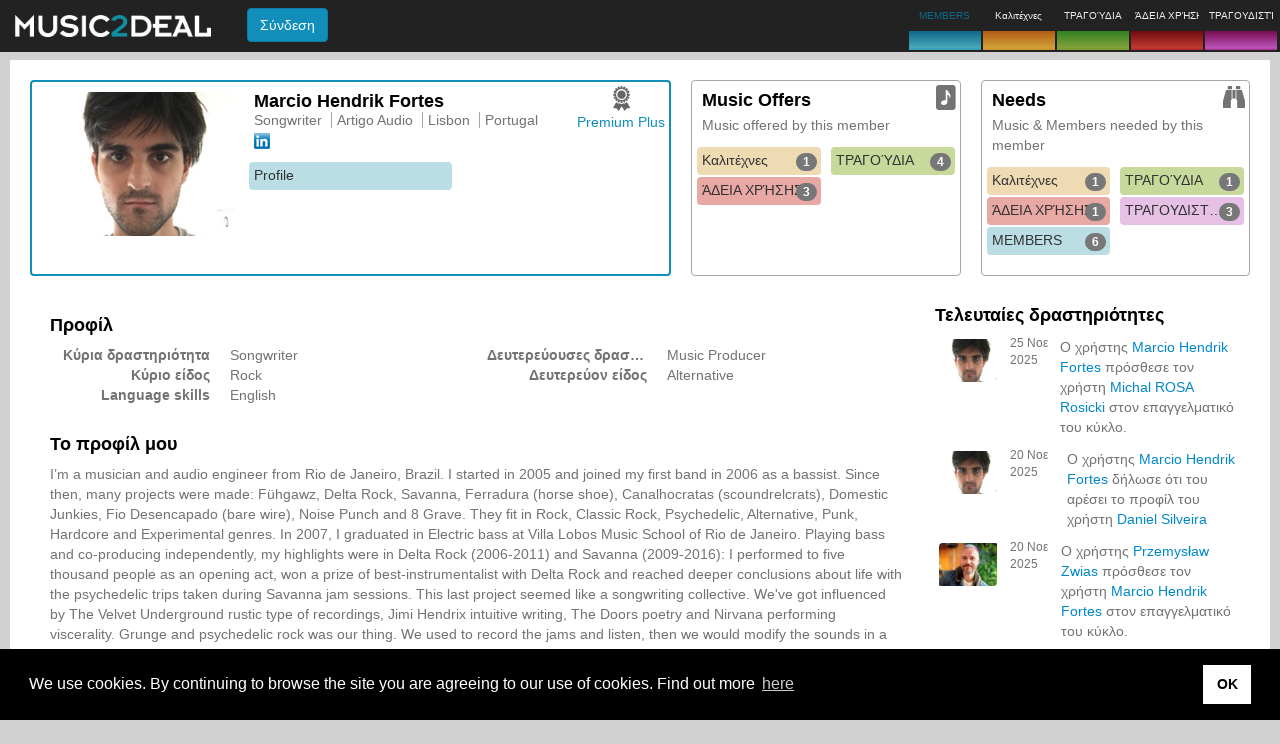

--- FILE ---
content_type: text/html;charset=UTF-8
request_url: https://music2deal.com/br/marciohendrik/?locale=el
body_size: 9893
content:
<!DOCTYPE html>
<html lang='el'>
<head>
    <meta charset="utf-8"/>
    <meta http-equiv="X-UA-Compatible" content="IE=edge"/>
    <meta name="viewport" content="width=device-width, initial-scale=1"/>
    <link rel="icon" type="image/png" href="/img/newfavicon.png"/>
    <title>&Epsilon;&pi;&alpha;&gamma;&gamma;&epsilon;&lambda;&mu;&alpha;&tau;&iota;&kappa;ό &pi;&rho;&omicron;&phi;ί&lambda; &tau;&omicron;&upsilon; &chi;&rho;ή&sigma;&tau;&eta; Marcio Hendrik  Fortes</title>
      <meta name="robots" content='ALL'/>
      <meta name="google-site-verification" content="D8FnAbQc25uo4-fxnb0uU0xGCt73IKDwUQiPCSpUmXU"/>
         <meta name="description" content=''/>
         <meta name="keywords" content=''/>
      <!--[if lt IE 9]>
    <script src="/generated/6.8/js/html5shiv.min.js" type="text/javascript"></script>
    <script src='/generated/6.8/js/respond.min.js' type="text/javascript"></script>
    <![endif]-->
    <link href="/generated/6.8/css/bootstrap-custom.css" rel="stylesheet" type="text/css"/>
      <link href="/generated/6.8/css/main.css" rel="stylesheet" type="text/css"/>
      <link href="/generated/6.8/css/profile.css" rel="stylesheet" type="text/css"/>
      <link href="/static/socialshare/css/jquery.floating-social-share.min.css" rel="stylesheet" type="text/css"/>
      <link href="/static/w3/w3.css" rel="stylesheet" type="text/css"/>
      <link href="/static/emojionearea/css/emojionearea.css" rel="stylesheet" type="text/css"/>
      <link href="/static/socialshare/css/social-share.min.css" rel="stylesheet" type="text/css"/>
      <link href="/static/font-awesome/css/all.min.css" rel="stylesheet" type="text/css"/>
      <link href="/static/leaflet/css/leaflet.css" rel="stylesheet" type="text/css"/>
      <link href="/static/leaflet/css/MarkerCluster.css" rel="stylesheet" type="text/css"/>
      <meta property="og:type" content="profile"/>
      <meta property="og:url" content='https://music2deal.com/pt/marciohendrik'/>
      <meta property="og:image" content='https://music2deal.com/external/pics/user/user715173254529676832w120.jpg'/>
         <meta property="og:image:type" content="image/jpeg"/>
      <meta property="og:title" content="Marcio Hendrik  Fortes"/>
      <meta property="og:description" content="I’m a musician and audio engineer from Rio de Janeiro, Brazil. I started in 2005 and joined my first band in 2006 as a bassist. Since then, many projects were made: Fühgawz, Delta Rock, Savanna, Ferradura (horse shoe), Canalhocratas (scoundrelcrats), Domestic Junkies, Fio Desencapado (bare wire), Noise Punch and 8 Grave. They fit in Rock, Classic Rock, Psychedelic, Alternative, Punk, Hardcore and Experimental genres. In 2007, I graduated in Electric bass at Villa Lobos Music School of Rio de Janeiro. Playing bass and co-producing independently, my highlights were in Delta Rock (2006-2011) and Savanna (2009-2016): I performed to five thousand people as an opening act, won a prize of best-instrumentalist with Delta Rock and reached deeper conclusions about life with the psychedelic trips taken during Savanna jam sessions. This last project seemed like a songwriting collective. We&#039;ve got influenced by The Velvet Underground rustic type of recordings, Jimi Hendrix intuitive writing, The Doors poetry and Nirvana performing viscerality. Grunge and psychedelic rock was our thing. We used to record the jams and listen, then we would modify the sounds in a subsequent recording. This was our writing process. We were proud to be part of Rio&#039;s underground rock scene, from the west area of Rio de Janeiro (Zona Oeste). In 2016, I moved to Hollywood and did audio engineering at the Musicians Institute. Back in town one year later, an economic crisis emerged: The band split, because fellow musicians went to other jobs; my family moved to Portugal, and I kept switching between both places to give sequence to musical works. I ended up with three hundred recordings with Savanna. After its ending, nobody took credit over them; we decided instead to keep them stored in a time capsule (or call it a heart-shaped box). Today, with the experience earned, I’m a solo musician, looking to collaborate in new projects, and working to expand Artigo Audio&#039;s (my production company) presence on the internet. 

Excerpt from my artistic statement:
&#034;I relish on solving complex sonic puzzles. I like to compare my compositions to a puzzle which all the pieces were previously together. Then I dismantle and put them together again to turn the music neat and clear.&#034; 
 More info : https://tinyurl.com/mrhendrik"/>
      <meta property="profile:first_name" content="Marcio Hendrik "/>
      <meta property="profile:last_name" content="Fortes"/>
   <script async src="https://pagead2.googlesyndication.com/pagead/js/adsbygoogle.js?client=ca-pub-4690585868057489" crossorigin="anonymous"></script>

      <script>
          contextPath = "";
          localeLanguage = "el";
          localeCountry = "";
          globalFeedback = [];
          </script>

      <script>
          var googletag = googletag || {};
          googletag.cmd = googletag.cmd || [];
          (function() {
              var gads = document.createElement('script');
              gads.async = true;
              gads.type = 'text/javascript';
              gads.src = 'https://www.googletagservices.com/tag/js/gpt.js';
              var node = document.getElementsByTagName('script')[0];
              node.parentNode.insertBefore(gads, node);
          })();
      </script>
    
      <script>
          
          googletag.cmd.push(function() {
              googletag.defineSlot('/24625628/us-1', [180, 150], 'ad-slot-1').addService(googletag.pubads());
              googletag.defineSlot('/24625628/us-2', [180, 150], 'ad-slot-2').addService(googletag.pubads());
              googletag.pubads().enableSingleRequest();
              googletag.enableServices();
          });
      </script>

      <script async src='https://www.google-analytics.com/analytics.js'></script>
         <script async src="https://www.googletagmanager.com/gtag/js?id=G-5DQDX5MQGP"></script>
         <script>
           window.dataLayer = window.dataLayer || [];
           function gtag(){dataLayer.push(arguments);}
           gtag('js', new Date());
           gtag('config', 'G-5DQDX5MQGP');
         </script>
      </head>
<body>
<nav id="m2d-header-top" class='navbar navbar-inverse navbar-fixed-top' role="navigation">

   <div class="m2d-nav-head-lg hidden-xs">
      <div class="row">
      	<div class="col-sm-8">
          <div class="m2d-nav-head-lg-col-1">
            <div class="m2d-nav-brand-wrapper">
              <div class="m2d-nav-brand-col-1 m2d-nav-flex-items">
               <a class="nav-brand-logo" href="/us/home">
                     <img src="/img/header/m2d_logo_w260.png" alt="Music2Deal logo" height="22"/>
                  </a>
                  </div>
            </div>
            <div class="m2d-nav-brand-col-2">
               <form action='/site/login' method="post" class="m2d-head-login navbar-form">
   <input name="re" type="hidden" class="js-current-path" value=""/>
   <button type="submit" class="btn btn-info">&Sigma;ύ&nu;&delta;&epsilon;&sigma;&eta;</button>
</form>
</div>
         </div>
        </div>
        <div class="col-sm-13 m2d-nav-flex-items">
          </div>
        <div class="col-sm-9">
            <ul class="nav navbar-nav brand-boxes">
   <li class="brand-box b2d brand-box-active ">
         <div class="brand-box-content nav-popover" data-placement="bottom" data-container="body" data-content='&Beta;&rho;&epsilon;ί&tau;&epsilon; &nu;έ&epsilon;&sigmaf; &epsilon;&pi;&iota;&chi;&epsilon;&iota;&rho;&eta;&mu;&alpha;&tau;&iota;&kappa;έ&sigmaf; &epsilon;&pi;&alpha;&phi;έ&sigmaf;'>
               <span class="caption">MEMBERS</span>
            </div>
         <a href="" class="brand-box-base-container"><div class="brand-box-base b2d"></div></a>
      </li>
   <li class="brand-box a2d ">
         <div class="brand-box-content nav-popover" data-placement="bottom" data-container="body" data-content='&Pi;&rho;&omicron;&sigma;&phi;έ&rho;&epsilon;&tau;&epsilon; &kappa;&alpha;&iota; &alpha;&nu;&alpha;&zeta;&eta;&tau;ή&sigma;&tau;&epsilon; &Kappa;&alpha;&lambda;&iota;&tau;έ&chi;&nu;&epsilon;&sigmaf;'>
               <span class="caption">&Kappa;&alpha;&lambda;&iota;&tau;έ&chi;&nu;&epsilon;&sigmaf;</span>
            </div>
         <a href="" class="brand-box-base-container"><div class="brand-box-base a2d"></div></a>
      </li>
   <li class="brand-box s2d ">
         <div class="brand-box-content nav-popover" data-placement="bottom" data-container="body" data-content='&Epsilon;&pi;&iota;&lambda;έ&xi;&tau;&epsilon; &kappa;&alpha;&iota; &psi;ά&xi;&tau;&epsilon; &gamma;&iota;&alpha; &tau;&rho;&alpha;&gamma;&omicron;&upsilon;&delta;&iota;&alpha;'>
               <span class="caption">&Tau;&Rho;&Alpha;&Gamma;&Omicron;Ύ&Delta;&Iota;&Alpha;</span>
            </div>
         <a href="" class="brand-box-base-container"><div class="brand-box-base s2d"></div></a>
      </li>
   <li class="brand-box l2d ">
         <div class="brand-box-content nav-popover" data-placement="bottom" data-container="body" data-content='&Alpha;&delta;&epsilon;&iota;&epsilon;&sigma; &chi;&rho;&eta;&sigma;&eta;&sigma; &mu;&omicron;&upsilon;&sigma;&iota;&kappa;&eta;&sigma; &gamma;&iota;&alpha; &sigma;&upsilon;&lambda;&lambda;&omicron;&gamma;έ&sigmaf;, &tau;&eta;&lambda;&epsilon;ό&rho;&alpha;&sigma;&eta;, &tau;&alpha;&iota;&nu;ί&epsilon;&sigmaf; ή &pi;&alpha;&iota;&chi;&nu;ί&delta;&iota;&alpha;'>
               <span class="caption">Ά&Delta;&Epsilon;&Iota;&Alpha; &Chi;&Rho;Ή&Sigma;&Eta;&Sigma;</span>
            </div>
         <a href="" class="brand-box-base-container"><div class="brand-box-base l2d"></div></a>
      </li>
   <li class="brand-box v2d ">
         <div class="brand-box-content nav-popover" data-placement="bottom" data-container="body" data-content='&Tau;&rho;&alpha;&gamma;&omicron;&upsilon;&delta;&iota;&sigma;&tau;&epsilon;&sigma; &gamma;&iota;&alpha; &sigma;&tau;&omicron;ύ&nu;&tau;&iota;&omicron; &kappa;&alpha;&iota; &zeta;&omega;&nu;&tau;&alpha;&nu;έ&sigmaf; &epsilon;&mu;&phi;&alpha;&nu;ί&sigma;&epsilon;&iota;&sigmaf;'>
               <span class="caption">&Tau;&Rho;&Alpha;&Gamma;&Omicron;&Upsilon;&Delta;&Iota;&Sigma;&Tau;Έ&Sigma;</span>
            </div>
         <a href="" class="brand-box-base-container"><div class="brand-box-base v2d"></div></a>
      </li>
   </ul>
</div>
      </div>
   </div>

   <div class="visible-xs-block">
      <div class="navbar-header">
         <div class="m2d-nav-head-sm">
            <div class="navbar-brand">
             <a href="/us/home">
                  <img src="/img/header/m2d_logo_w260.png" alt="Music2Deal logo" width="140"/>
               </a>
               </div>

            <form action='/site/login' method="post" class="m2d-head-login navbar-form">
   <input name="re" type="hidden" class="js-current-path" value=""/>
   <button type="submit" class="btn btn-info">&Sigma;ύ&nu;&delta;&epsilon;&sigma;&eta;</button>
</form>
</div>

         </div>
      </div>
</nav>
<div class='body-spacer'>
         <div class="container-fluid"> <div class="content-box">

      <div class="m2d-profile-head">
         <div class='m2d-profile-box'>
            <div class='box-content active b2d'>
               <div class='js-popover box-main-icon' data-content-source="#premiumHint">
   <i class='mi mi-premium mi-2x' style='color:#666666'></i> Premium Plus</div>
<div class="row">

                  <div class="col-sm-10">
                     <a href="/external/pics/user/user715173254529676832_max.jpg" rel="lightbox" data-group="" data-title="Marcio Hendrik  Fortes" title="click to display larger picture">
      <i class='mi mi-plus-square'></i>
<img src="/external/pics/user/user715173254529676832w240.jpg" class="img-responsive" alt="Marcio Hendrik  Fortes" itemprop='image'/>
      </a>
</div>

                  <div class="col-sm-20">
                     <div class="profile-owner-info">
                        <div class="user-address">
   <div class="title">
      Marcio Hendrik  Fortes</div>
   <ul class="pipe">
      <li>Songwriter</li>
      <li>Artigo Audio</li>
      <li>Lisbon</li>
      <li>Portugal</li>
      </ul>
</div>

<div class="external-connections">
                           <span class="provider-logo">
                                 <a href="www.linkedin.com/in/null"><img src="/img/provider/linkedin-small.png" alt="LinkedIn™ logo" width="16"/></a>
                                    </span>
                           </div>
                     </div>

                     <div class="row">
                        <div class="m2d-action">
      <a href='/pt/marciohendrik' class="b2d">Profile</a>
   </div>
</div>

                     </div>
               </div>
            </div>
         </div>

         <div class='m2d-offers-box'>
            <div class='box-content'>
               <div class="box-title">Music Offers</div>
               <p>Music offered by this member</p>
               <div class="box-main-icon"><i class="mi mi-2x mi-offer"></i></div>
               <div class="row">
                  <div class="m2d-action">
      <a href='/pt/marciohendrik/artists' class="a2d">&Kappa;&alpha;&lambda;&iota;&tau;έ&chi;&nu;&epsilon;&sigmaf;<span class="action-data">
               <span class="badge ">1</span>
               </span>
         </a>
   </div>
<div class="m2d-action">
      <a href='/pt/marciohendrik/songs' class="s2d">&Tau;&Rho;&Alpha;&Gamma;&Omicron;Ύ&Delta;&Iota;&Alpha;<span class="action-data">
               <span class="badge ">4</span>
               </span>
         </a>
   </div>
<div class="m2d-action">
      <a href='/pt/marciohendrik/licensings' class="l2d">Ά&Delta;&Epsilon;&Iota;&Alpha; &Chi;&Rho;Ή&Sigma;&Eta;&Sigma;<span class="action-data">
               <span class="badge ">3</span>
               </span>
         </a>
   </div>
</div>
            </div>
         </div>

         <div class='m2d-wants-box'>
            <div class='box-content'>
               <div class="box-title">Needs</div>
               <p>Music &amp; Members needed by this member</p>
               <div class="box-main-icon"><i class="mi mi-2x mi-want"></i></div>
               <div class="row">
                  <div class="m2d-action">
      <a href='/pt/marciohendrik/wanted/artists' class="a2d">&Kappa;&alpha;&lambda;&iota;&tau;έ&chi;&nu;&epsilon;&sigmaf;<span class="action-data">
               <span class="badge ">1</span>
               </span>
         </a>
   </div>
<div class="m2d-action">
      <a href='/pt/marciohendrik/wanted/songs' class="s2d">&Tau;&Rho;&Alpha;&Gamma;&Omicron;Ύ&Delta;&Iota;&Alpha;<span class="action-data">
               <span class="badge ">1</span>
               </span>
         </a>
   </div>
<div class="m2d-action">
      <a href='/pt/marciohendrik/wanted/licensings' class="l2d">Ά&Delta;&Epsilon;&Iota;&Alpha; &Chi;&Rho;Ή&Sigma;&Eta;&Sigma;<span class="action-data">
               <span class="badge ">1</span>
               </span>
         </a>
   </div>
<div class="m2d-action">
      <a href='/pt/marciohendrik/wanted/vocals' class="v2d">&Tau;&Rho;&Alpha;&Gamma;&Omicron;&Upsilon;&Delta;&Iota;&Sigma;&Tau;Έ&Sigma;<span class="action-data">
               <span class="badge ">3</span>
               </span>
         </a>
   </div>
<div class="m2d-action">
      <a href='/pt/marciohendrik/wanted/business' class="b2d">MEMBERS<span class="action-data">
               <span class="badge ">6</span>
               </span>
         </a>
   </div>
</div>
            </div>
         </div>

      </div>

      <div class='profileFrame b2d'>
         <div class="row">
                  <div class="col-md-22" role="main">
                     <div class="pad-box-sm">
                        <h4>&Pi;&rho;&omicron;&phi;ί&lambda;</h4>
   <div class="row">
      <div class="col-sm-15">
         <dl class="dl-horizontal">
            <dt>&Kappa;ύ&rho;&iota;&alpha; &delta;&rho;&alpha;&sigma;&tau;&eta;&rho;&iota;ό&tau;&eta;&tau;&alpha;</dt>
            <dd>Songwriter</dd>
            <dt>&Kappa;ύ&rho;&iota;&omicron; &epsilon;ί&delta;&omicron;&sigmaf;</dt>
            <dd>Rock</dd>
            <dt>Language skills</dt>
            <dd>
               English &nbsp;
               </dd>
         </dl>
      </div>
      <div class="col-sm-15">
         <dl class="dl-horizontal">
            <dt>&Delta;&epsilon;&upsilon;&tau;&epsilon;&rho;&epsilon;ύ&omicron;&upsilon;&sigma;&epsilon;&sigmaf; &delta;&rho;&alpha;&sigma;&tau;&eta;&rho;&iota;ό&tau;&eta;&tau;&epsilon;&sigmaf;</dt>
            <dd>
               Music Producer &nbsp;
               </dd>
            <dt>&Delta;&epsilon;&upsilon;&tau;&epsilon;&rho;&epsilon;ύ&omicron;&nu; &epsilon;ί&delta;&omicron;&sigmaf;</dt>
            <dd>
               Alternative &nbsp;
               </dd>
         </dl>
      </div>
   </div>

   <h4>&Tau;&omicron; &pi;&rho;&omicron;&phi;ί&lambda; &mu;&omicron;&upsilon;</h4>
   <p class="pre-formatted">I’m a musician and audio engineer from Rio de Janeiro, Brazil. I started in 2005 and joined my first band in 2006 as a bassist. Since then, many projects were made: Fühgawz, Delta Rock, Savanna, Ferradura (horse shoe), Canalhocratas (scoundrelcrats), Domestic Junkies, Fio Desencapado (bare wire), Noise Punch and 8 Grave. They fit in Rock, Classic Rock, Psychedelic, Alternative, Punk, Hardcore and Experimental genres. In 2007, I graduated in Electric bass at Villa Lobos Music School of Rio de Janeiro. Playing bass and co-producing independently, my highlights were in Delta Rock (2006-2011) and Savanna (2009-2016): I performed to five thousand people as an opening act, won a prize of best-instrumentalist with Delta Rock and reached deeper conclusions about life with the psychedelic trips taken during Savanna jam sessions. This last project seemed like a songwriting collective. We&#039;ve got influenced by The Velvet Underground rustic type of recordings, Jimi Hendrix intuitive writing, The Doors poetry and Nirvana performing viscerality. Grunge and psychedelic rock was our thing. We used to record the jams and listen, then we would modify the sounds in a subsequent recording. This was our writing process. We were proud to be part of Rio&#039;s underground rock scene, from the west area of Rio de Janeiro (Zona Oeste). In 2016, I moved to Hollywood and did audio engineering at the Musicians Institute. Back in town one year later, an economic crisis emerged: The band split, because fellow musicians went to other jobs; my family moved to Portugal, and I kept switching between both places to give sequence to musical works. I ended up with three hundred recordings with Savanna. After its ending, nobody took credit over them; we decided instead to keep them stored in a time capsule (or call it a heart-shaped box). Today, with the experience earned, I’m a solo musician, looking to collaborate in new projects, and working to expand Artigo Audio&#039;s (my production company) presence on the internet. 

Excerpt from my artistic statement:
&#034;I relish on solving complex sonic puzzles. I like to compare my compositions to a puzzle which all the pieces were previously together. Then I dismantle and put them together again to turn the music neat and clear.&#034; 
 More info : https://tinyurl.com/mrhendrik</p>

   <h4>&Epsilon;&tau;&alpha;&iota;&rho;&iota;&kappa;ό &pi;&rho;&omicron;&phi;ί&lambda;</h4>
   <p class="pre-formatted">Artigo Audio -

Music production, publishing, songwriting collective, record label.

Artigo Audio provides music production and songwriting. Musicians, bring your work and let&#039;s collab.

Like a crowd that yearns for a good performance, your work needs to be delivered with excellence.

Here&#039;s what I can do:

Pre-production … From the initial stage of composition to rehearsals and arrangements.

Recording ... A quality song must start accurately.

Mixing… Where art meets science!

Mastering… Levelling all tracks for release.

Brainstorming … Review and reflection on what goals can be set (improving your artist channel volume, putting a marketing plan and developing catalogs)

Publishing… The representation and administration of your musical work.

Entrepreneurship ... Project management, representing the artist to find concerts and contracts. 

Execution ... The pursuit of your ideals! The plans concretization!

DIY Marketing ... To build awareness and engage fans with your material. Acquire new press notes, developing an EPK, knowing new contacts and finding opportunities with monetization of the works.

Musician, bring your idea and lets get hands on!</p>

   </div>
                  </div>
                  <div class="col-md-8 sidebar">
                     <div>
         <h4>&Tau;&epsilon;&lambda;&epsilon;&upsilon;&tau;&alpha;ί&epsilon;&sigmaf; &delta;&rho;&alpha;&sigma;&tau;&eta;&rho;&iota;ό&tau;&eta;&tau;&epsilon;&sigmaf;</h4>
         <ul class="list-unstyled">
            <li class="userActivity">
   <div class="image">
      <a href="/pt/marciohendrik">
               <div class='thumb '>
    <span class="crop-sm " >
        <img src='/external/pics/user/user715173254529676832w80.jpg' alt='Marcio Hendrik  Fortes' width="60"
                   
           />
        </span>
   </div>
</a>
         </div>
   <div class="text">
      <span class="date">25 Νοε 2025</span>
      <div class="msg">Ο χρήστης <a href="/pt/marciohendrik">Marcio Hendrik  Fortes</a> πρόσθεσε τον χρήστη <a href="/hu/AyX38cv5wsBFVtS7ktEppNUH3Ws">Michal ROSA Rosicki</a> στον επαγγελματικό του κύκλο.</div>
   </div>
</li>

<li class="userActivity">
   <div class="image">
      <a href="/pt/marciohendrik">
               <div class='thumb '>
    <span class="crop-sm " >
        <img src='/external/pics/user/user715173254529676832w80.jpg' alt='Marcio Hendrik  Fortes' width="60"
                   
           />
        </span>
   </div>
</a>
         </div>
   <div class="text">
      <span class="date">20 Νοε 2025</span>
      <div class="msg">Ο χρήστης <a href="/pt/marciohendrik">Marcio Hendrik  Fortes</a> δήλωσε ότι του αρέσει το προφίλ του χρήστη <a href="/pt/danielsilveiramusica">Daniel Silveira</a> </div>
   </div>
</li>

<li class="userActivity">
   <div class="image">
      <a href="/hu/przemyslawzwias">
               <div class='thumb '>
    <span class="crop-sm " >
        <img src='/external/pics/user/user2621151172932509397w80.jpg' alt='Przemysław Zwias' width="60"
                   
           />
        </span>
   </div>
</a>
         </div>
   <div class="text">
      <span class="date">20 Νοε 2025</span>
      <div class="msg">Ο χρήστης <a href="/hu/przemyslawzwias">Przemysław Zwias</a> πρόσθεσε τον χρήστη <a href="/pt/marciohendrik">Marcio Hendrik  Fortes</a> στον επαγγελματικό του κύκλο.</div>
   </div>
</li>

<li class="userActivity">
   <div class="image">
      <a href="/pt/marciohendrik">
               <div class='thumb '>
    <span class="crop-sm " >
        <img src='/external/pics/user/user715173254529676832w80.jpg' alt='Marcio Hendrik  Fortes' width="60"
                   
           />
        </span>
   </div>
</a>
         </div>
   <div class="text">
      <span class="date">9 Σεπ 2025</span>
      <div class="msg">Ο χρήστης <a href="/pt/marciohendrik">Marcio Hendrik  Fortes</a> δήλωσε ότι του αρέσει το προφίλ του χρήστη <a href="/de/0LFwoZPOApbeXSbfn1_wP6692Tk_">Jürgen Oder</a> </div>
   </div>
</li>

<li class="userActivity">
   <div class="image">
      <a href="/za/brillanteworldwide">
               <div class='thumb '>
    <span class="crop-sm " >
        <img src='/external/pics/user/user1277092921944744841w80.jpg' alt='Brillante Worldwide' width="60"
                   
           />
        </span>
   </div>
</a>
         </div>
   <div class="text">
      <span class="date">9 Σεπ 2025</span>
      <div class="msg">Ο χρήστης <a href="/za/brillanteworldwide">Brillante Worldwide</a> πρόσθεσε τον χρήστη <a href="/pt/marciohendrik">Marcio Hendrik  Fortes</a> στον επαγγελματικό του κύκλο.</div>
   </div>
</li>

</ul>
         <a href='/pt/marciohendrik/pinboard' class="furtherInfo"><span class="mi mi-angle-right"></span> &Epsilon;&mu;&phi;ά&nu;&iota;&sigma;&eta; ό&lambda;&omega;&nu;</a>
   </div>
   <div id="map" style="height: 360px; width: 100%"></div>
        <span id="musicpeoplemap" style="display:none">&Chi;ά&rho;&tau;&eta;&sigmaf; &Alpha;&nu;&theta;&rho;ώ&pi;&omega;&nu; &tau;&eta;&sigmaf; &Mu;&omicron;&upsilon;&sigma;&iota;&kappa;ή&sigmaf;</span>
        <div class="member-address" style="display: none;">
           <span class="geocode">38.685867,-9.329849</span>
           <div class="itemCard">
           <div class='m2d-card m2d-card-member m2d-card-b2d'>
   <a href='/pt/marciohendrik'>
   <div class='thumb '>
    <span class="crop-cd " style="margin: 0px">
        <img src='/external/pics/user/user715173254529676832w80.jpg' alt='Marcio Hendrik  Fortes' width="100"
                   style="margin: 0px"
           />
        </span>
   </div>
</a>
<div class="card-icon">
        <i class="mi mi-premium mi-lg" style='color:#666666'></i>
</div>
   <div class="card-info clickable js-link" data-url='/pt/marciohendrik' >
      <div class="title">Marcio Hendrik  Fortes</div>
      <div class="card-prop">Επιχείρηση: Songwriter</div>
      <div class="card-prop">Χώρα: Portugal</div>
      <div class="card-prop">Εταιρία: Artigo Audio</div>
      </div>

    <span>
      </span>

</div>
</div>
        </div>
   <div>
         <h4>&Sigma;&upsilon;&nu;&epsilon;&rho;&gamma;&alpha;&tau;&epsilon;&sigmaf; (59)</h4>
         <ul class="m2d-card-list ">
   <li>
         <div class='m2d-card m2d-card-member m2d-card-b2d'>

   <a href='/hu/AyX38cv5wsBFVtS7ktEppNUH3Ws'>
   <div class='thumb '>
    <span class="crop-cd " style="margin: 0px">
        <img src='/external/pics/user/user959974412323170237w80.jpg' alt='Michal ROSA Rosicki' width="100"
                   style="margin: 0px"
           />
        </span>
   </div>
</a>
<div class="card-icon">
      <i class="mi mi-member mi-lg"></i>
</div>

   <div class="card-info clickable js-link" data-url='/hu/AyX38cv5wsBFVtS7ktEppNUH3Ws' >
      <div class="title">Michal ROSA Rosicki</div>
        <div class="card-prop">Music Producer</div>
            <div class="card-prop">Poland</div>
            </div>

</div>
</li>
   <li>
         <div class='m2d-card m2d-card-member m2d-card-b2d'>

   <a href='/hu/przemyslawzwias'>
   <div class='thumb '>
    <span class="crop-cd " style="margin: 0px">
        <img src='/external/pics/user/user2621151172932509397w80.jpg' alt='Przemysław Zwias' width="100"
                   style="margin: 0px"
           />
        </span>
   </div>
</a>
<div class="card-icon">
      <i class="mi mi-ambassador mi-lg" style='color:#000000'></i>
</div>

   <div class="card-info clickable js-link" data-url='/hu/przemyslawzwias' >
      <div class="title">Przemysław Zwias</div>
        <div class="card-prop">Business Services</div>
            <div class="card-prop">Poland</div>
            </div>

</div>
</li>
   <li>
         <div class='m2d-card m2d-card-member m2d-card-b2d'>

   <a href='/za/brillanteworldwide'>
   <div class='thumb '>
    <span class="crop-cd " style="margin: 0px">
        <img src='/external/pics/user/user1277092921944744841w80.jpg' alt='Brillante Worldwide' width="100"
                   style="margin: 0px"
           />
        </span>
   </div>
</a>
<div class="card-icon">
      <i class="mi mi-ambassador mi-lg" style='color:#000000'></i>
</div>

   <div class="card-info clickable js-link" data-url='/za/brillanteworldwide' >
      <div class="title">Brillante Worldwide</div>
        <div class="card-prop">Artist</div>
            <div class="card-prop">South Africa</div>
            </div>

</div>
</li>
   <li>
         <div class='m2d-card m2d-card-member m2d-card-b2d'>

   <a href='/us/FerFazzari'>
   <div class='thumb '>
    <span class="crop-cd " style="margin: 0px">
        <img src='/external/pics/user/user2269888226570317785w80.jpg' alt='Fernando Fazzari' width="100"
                   style="margin: 0px"
           />
        </span>
   </div>
</a>
<div class="card-icon">
      <i class="mi mi-ambassador mi-lg" style='color:#000000'></i>
</div>

   <div class="card-info clickable js-link" data-url='/us/FerFazzari' >
      <div class="title">Fernando Fazzari</div>
        <div class="card-prop">Business Services</div>
            <div class="card-prop">United States</div>
            </div>

</div>
</li>
   <li>
         <div class='m2d-card m2d-card-member m2d-card-b2d'>

   <a href='/us/xKtCDTIh2mEZU3h6DmCchC_eVp0'>
   <div class='thumb '>
    <span class="crop-cd " style="margin: 0px">
        <img src='/external/pics/user/user6419839199848326472w80.jpg' alt='Malaica Valiente' width="100"
                   style="margin: 0px"
           />
        </span>
   </div>
</a>
<div class="card-icon">
      <i class="mi mi-ambassador mi-lg" style='color:#000000'></i>
</div>

   <div class="card-info clickable js-link" data-url='/us/xKtCDTIh2mEZU3h6DmCchC_eVp0' >
      <div class="title">Malaica Valiente</div>
        <div class="card-prop">Concert Promoter</div>
            <div class="card-prop">United States Minor Outlying Islands</div>
            </div>

</div>
</li>
   <li>
         <div class='m2d-card m2d-card-member m2d-card-b2d'>

   <a href='/jp/masahasuzuki'>
   <div class='thumb '>
    <span class="crop-cd " style="margin: 0px">
        <img src='/external/pics/user/user3017010219031925959w80.jpg' alt='Masaha Suzuki' width="100"
                   style="margin: 0px"
           />
        </span>
   </div>
</a>
<div class="card-icon">
      <i class="mi mi-member mi-lg"></i>
</div>

   <div class="card-info clickable js-link" data-url='/jp/masahasuzuki' >
      <div class="title">Masaha Suzuki</div>
        <div class="card-prop">Music Producer</div>
            <div class="card-prop">Japan</div>
            </div>

</div>
</li>
   <li>
         <div class='m2d-card m2d-card-member m2d-card-b2d'>

   <a href='/es/venr'>
   <div class='thumb '>
    <span class="crop-cd " style="margin: 0px">
        <img src='/external/pics/user/user7562328316185775682w80.jpg' alt='STEVEN R.' width="100"
                   style="margin: 0px"
           />
        </span>
   </div>
</a>
<div class="card-icon">
      <i class="mi mi-member mi-lg"></i>
</div>

   <div class="card-info clickable js-link" data-url='/es/venr' >
      <div class="title">STEVEN R.</div>
        <div class="card-prop">Music Producer</div>
            <div class="card-prop">Spain</div>
            </div>

</div>
</li>
   <li>
         <div class='m2d-card m2d-card-member m2d-card-b2d'>

   <a href='/we/9zPWSFyZEJuC0fQVuqISvCDjZEQ'>
   <div class='thumb '>
    <span class="crop-cd " style="margin: 0px">
        <img src='/external/pics/user/user6728098075790004085w80.jpg' alt='Néina  Ruvarashe Vörís ' width="100"
                   style="margin: 0px"
           />
        </span>
   </div>
</a>
<div class="card-icon">
      <i class="mi mi-member mi-lg"></i>
</div>

   <div class="card-info clickable js-link" data-url='/we/9zPWSFyZEJuC0fQVuqISvCDjZEQ' >
      <div class="title">Néina  Ruvarashe Vörís </div>
        <div class="card-prop">Artist</div>
            <div class="card-prop">Ghana</div>
            </div>

</div>
</li>
   </ul>
<a href='/pt/marciohendrik/businessfriends' class="furtherInfo"><span class="mi mi-angle-right"></span> &Epsilon;&mu;&phi;ά&nu;&iota;&sigma;&eta; ό&lambda;&omega;&nu;</a>
   </div>
   <div class="ad-container">
   <h5>&Delta;&iota;&alpha;&phi;ή&mu;&iota;&sigma;&eta;</h5>
   <div class="ad-slots">
      <div id='ad-slot-1' style='width:180px; height:150px;'>
         <script type='text/javascript'>googletag.cmd.push(function() { googletag.display('ad-slot-1'); });</script>
      </div>
      <div id='ad-slot-2' style='width:180px; height:150px;'>
         <script type='text/javascript'>googletag.cmd.push(function() { googletag.display('ad-slot-2'); });</script>
      </div>
   </div>
</div>

</div>
               </div>
            <div class="pad-top">
      <div class="openWell text-lg">
      <p><a href="/site/register">Γίνετε ένα Music2Deal μέλος</a> για να δείτε περισσότερα αποτελέσματα αναζήτησης και να βρείτε ό,τι ψάχνεται!</p>
   </div>
<div class="button-section ">
      <a class='btn btn-lg btn-b2d' href="/site/register" title="register" role="button">
         <span>Join now for free!</span>
      </a>
      </div>
</div>
</div>
   </div>

   <div id="addFavoriteProhibitedDialog" class='modal  ' tabindex="-1" role="dialog" aria-hidden="true" aria-labelledby="addFavoriteProhibitedDialogTitle">
   <div class="modal-dialog ">
      <div class="modal-content">
         <div class='modal-header modal-header-titleless'>
            <button type="button" class='close' data-dismiss="modal">
               <span aria-hidden="true">&times;</span><span class="sr-only">&Kappa;&lambda;&epsilon;ί&sigma;&iota;&mu;&omicron;</span>
            </button>
            <h4 class="modal-title" id="addFavoriteProhibitedDialogTitle"></h4>
         </div>
         <div class="modal-body">
            Adding to favorites is only available for Premium Memberships. Explore our plans <a href="/mymusic/account">here</a>.</div>
         </div>
   </div>
</div>
<div id="premiumHint" class="hidden" aria-hidden="true">
   This Music2Deal member has a Premium Membership. Our available rates can be seen <a href="/us/site/pricing">here</a>.</div>

<div id="ambassadorHint" class="hidden" aria-hidden="true">
   This Music2Deal member is an Ambassador. Interested in becoming one yourself? Contact us via our <a href="/us/site/contact">contact page</a>.</div>
<div id="footer" class="content-box">

   <link rel="stylesheet" type="text/css" href="//cdnjs.cloudflare.com/ajax/libs/cookieconsent2/3.1.0/cookieconsent.min.css" />
   <script src="//cdnjs.cloudflare.com/ajax/libs/cookieconsent2/3.1.0/cookieconsent.min.js"></script>
   <script>
       window.addEventListener("load", function(){
           window.cookieconsent.initialise({
               "palette": {
                   "popup": {
                       "background": "#000"
                   },
                   "button": {
                       "background": "#FFF"
                   }
               },
               "content": {
                   "message": "We use cookies. By continuing to browse the site you are agreeing to our use of cookies. Find out more ",
                   "dismiss": "OK",
                   "link": "here",
                   "href": "/us/site/privacy"
               }
           })});
   </script>

   <div class="footer-language">
      <ul class="list-horizontal">
   <li>
         <a href="?locale=de" title="German">Deutsch</a>
            </li>
   <li>
         <a href="?locale=en" title="English">English</a>
            </li>
   <li>
         <a href="?locale=es" title="Spanish">Español</a>
            </li>
   <li>
         <a href="?locale=fr" title="French">Français</a>
            </li>
   <li>
         <a href="?locale=pl" title="Polish">Polski</a>
            </li>
   <li>
         <a href="?locale=ru" title="Russian">Русский</a>
            </li>
   <li>
         <a href="?locale=it" title="Italian">Italiano</a>
            </li>
   <li>
         <span class='strong'>Ελληνικά</span>
            </li>
   <li>
         <a href="?locale=pt" title="português">Português</a>
            </li>
   <li>
         <a href="?locale=tr" title="Turkish">Türkçe</a>
            </li>
   <li>
         <a href="?locale=zh_CN" title="Chinese (simplified)">中文(简体)</a>
            </li>
   <li>
         <a href="?locale=hu" title="Hungarian">Magyar</a>
            </li>
   <li>
         <a href="?locale=ms" title="Malay">Malay</a>
            </li>
   <li>
         <a href="?locale=ja" title="Japanese">日本語</a>
            </li>
   </ul>

</div>
    <div class="footer-nav">
          <ul class="pipe">
             <li><a href='/us/site/how-it-works'>How it works</a>
   </li>
             <li><a href='/us/site/pricing'>&Tau;&iota;&mu;&epsilon;&sigma;</a>
   </li>
             <li><a href='/us/site/faq'>&Sigma;&Upsilon;&Chi;&Nu;&Epsilon;&Sigma; &Epsilon;&Rho;&Omega;&Tau;&Eta;&Sigma;&Epsilon;&Iota;&Sigma;</a>
   </li>
             <li><a href='/us/site/contact'>&Epsilon;&pi;&iota;&kappa;&omicron;&iota;&nu;&omega;&nu;ί&alpha;</a>
   </li>
             </ul>
       </div>
    <ul class="pipe">
      <li class="copyright">&copy; &Pi;&nu;&epsilon;&upsilon;&mu;&alpha;&tau;&iota;&kappa;ά &delta;&iota;&kappa;&alpha;&iota;ώ&mu;&alpha;&tau;&alpha; Music2Deal 2026. Ό&lambda;&alpha; &tau;&alpha; &delta;&iota;&kappa;&alpha;&iota;ώ&mu;&alpha;&tau;&alpha; &delta;&iota;&alpha;&tau;&eta;&rho;&omicron;ύ&nu;&tau;&alpha;&iota;.</li>
      <li><a href='/us/site/terms'>Ό&rho;&omicron;&iota; &kappa;&alpha;&iota; &pi;&rho;&omicron;ϋ&pi;&omicron;&theta;έ&sigma;&epsilon;&iota;&sigmaf;</a>
   </li>
          <li><a href='/us/site/imprint'>&Alpha;&pi;&omicron;&tau;ύ&pi;&omega;&mu;&alpha;</a>
   </li>
          <li><a href='/us/site/privacy'>&Pi;&rho;&omicron;&sigma;&omega;&pi;&iota;&kappa;ά &Delta;&epsilon;&delta;&omicron;&mu;έ&nu;&alpha;</a>
   </li>
      </ul>

   </div>
</div>
      </div>
      <div id="finderDialog" class='modal finderDialog ' tabindex="-1" role="dialog" aria-hidden="true" aria-labelledby="finderDialogTitle">
   <div class="modal-dialog modal-lg">
      <div class="modal-content">
         <div class='modal-header'>
            <button type="button" class='close' data-dismiss="modal">
               <span aria-hidden="true">&times;</span><span class="sr-only">&Kappa;&lambda;&epsilon;ί&sigma;&iota;&mu;&omicron;</span>
            </button>
            <h4 class="modal-title" id="finderDialogTitle">Select Search Category</h4>
         </div>
         <div class="modal-body">
            <div class="row margin-bottom-sm">
         <div class="col-xs-15">
            <a href='/us/site/business/offered' class=" btn btn-block btn-b2d" style="text-align: left;">
               <span class="small pull-right hidden-xs hidden-sm">Members offering their business</span>
               <span><i class='mi mi-member'></i> Members</span>
            </a>
         </div>
         <div class="col-xs-15">
            <a href='/us/site/business/wanted' class="btn btn-block btn-b2d" style="text-align: left;">
               <span class="small pull-right hidden-xs hidden-sm">Members posting their business needs</span>
               <span><i class="mi mi-want"></i> &Alpha;&iota;&tau;&eta;&mu;&alpha;&tau;&alpha; &sigma;&upsilon;&nu;&epsilon;&rho;&gamma;&alpha;&tau;&omega;&nu;</span>
            </a>
         </div>
      </div>
   <div class="row margin-bottom-sm">
         <div class="col-xs-15">
            <a href='/us/site/artists/offered' class=" btn btn-block btn-a2d" style="text-align: left;">
               <span class="small pull-right hidden-xs hidden-sm">Artists for Live &amp; Record Deals</span>
               <span><i class='mi mi-offer'></i> &Pi;&rho;&omicron;&sigma;&phi;&epsilon;&rho;&omicron;&mu;&epsilon;&nu;&omicron;&iota; &kappa;&alpha;&lambda;&lambda;&iota;&tau;&epsilon;&chi;&nu;&epsilon;&sigma;</span>
            </a>
         </div>
         <div class="col-xs-15">
            <a href='/us/site/artists/wanted' class="btn btn-block btn-a2d" style="text-align: left;">
               <span class="small pull-right hidden-xs hidden-sm">Artists needed by members</span>
               <span><i class="mi mi-want"></i> &Alpha;&iota;&tau;&eta;&mu;&alpha;&tau;&alpha; &kappa;&alpha;&lambda;&lambda;&iota;&tau;&epsilon;&chi;&nu;&omega;&nu;</span>
            </a>
         </div>
      </div>
   <div class="row margin-bottom-sm">
         <div class="col-xs-15">
            <a href='/us/site/songs/offered' class=" btn btn-block btn-s2d" style="text-align: left;">
               <span class="small pull-right hidden-xs hidden-sm">Compositions for Artists &amp; Projects</span>
               <span><i class='mi mi-offer'></i> &Pi;&rho;&omicron;&sigma;&phi;&epsilon;&rho;&omicron;&mu;&epsilon;&nu;&alpha; &tau;&rho;&alpha;&gamma;&omicron;&upsilon;&delta;&iota;&alpha;</span>
            </a>
         </div>
         <div class="col-xs-15">
            <a href='/us/site/songs/wanted' class="btn btn-block btn-s2d" style="text-align: left;">
               <span class="small pull-right hidden-xs hidden-sm">Compositions needed by members</span>
               <span><i class="mi mi-want"></i> &Alpha;&iota;&tau;&eta;&mu;&alpha;&tau;&alpha; &tau;&rho;&alpha;&gamma;&omicron;&upsilon;&delta;&iota;&omega;&nu;</span>
            </a>
         </div>
      </div>
   <div class="row margin-bottom-sm">
         <div class="col-xs-15">
            <a href='/us/site/licensings/offered' class=" btn btn-block btn-l2d" style="text-align: left;">
               <span class="small pull-right hidden-xs hidden-sm">Music for Film, TV &amp; Commercials</span>
               <span><i class='mi mi-offer'></i> &Pi;&rho;&omicron;&sigma;&phi;&epsilon;&rho;&omicron;&mu;&epsilon;&nu;&epsilon;&sigma; &alpha;&delta;&epsilon;&iota;&epsilon;&sigma; &chi;&rho;&eta;&sigma;&eta;&sigma;</span>
            </a>
         </div>
         <div class="col-xs-15">
            <a href='/us/site/licensings/wanted' class="btn btn-block btn-l2d" style="text-align: left;">
               <span class="small pull-right hidden-xs hidden-sm">Music to license needed by members</span>
               <span><i class="mi mi-want"></i> &Alpha;&iota;&tau;&eta;&mu;&alpha;&tau;&alpha; &alpha;&delta;&epsilon;&iota;&omega;&nu; &chi;&rho;&eta;&sigma;&eta;&sigma;</span>
            </a>
         </div>
      </div>
   <div class="row margin-bottom-sm">
         <div class="col-xs-15">
            <a href='/us/site/vocals/offered' class=" btn btn-block btn-v2d" style="text-align: left;">
               <span class="small pull-right hidden-xs hidden-sm">Vocalists for Live &amp; Studio</span>
               <span><i class='mi mi-offer'></i> &Pi;&rho;&omicron;&sigma;&phi;&epsilon;&rho;&omicron;&mu;&epsilon;&nu;&omicron;&iota; &tau;&rho;&alpha;&gamma;&omicron;&upsilon;&delta;&iota;&sigma;&tau;&epsilon;&sigma;</span>
            </a>
         </div>
         <div class="col-xs-15">
            <a href='/us/site/vocals/wanted' class="btn btn-block btn-v2d" style="text-align: left;">
               <span class="small pull-right hidden-xs hidden-sm">Vocalists needed by members</span>
               <span><i class="mi mi-want"></i> &Alpha;&iota;&tau;&eta;&mu;&alpha;&tau;&alpha; &tau;&rho;&alpha;&gamma;&omicron;&upsilon;&delta;&iota;&sigma;&tau;&omega;&nu;</span>
            </a>
         </div>
      </div>
   </div>
         </div>
   </div>
</div>
<div id="m2d-audio-player" class="jp-jplayer" data-flash-path='/static'></div>

<div id="audioPlayerDialog" class="modal" tabindex="-1" role="dialog" aria-hidden="true" aria-labelledby="audioPlayerTitle">
   <div class="modal-dialog">
      <div class="modal-content">
         <div class='modal-header'>
            <button type="button" class='close' data-dismiss="modal">
               <span aria-hidden="true">&times;</span><span class="sr-only">&Kappa;&lambda;&epsilon;ί&sigma;&iota;&mu;&omicron;</span>
            </button>
            <h4 class="modal-title" id="audioPlayerTitle">
               <span class="songTitle"></span>
            </h4>
         </div>
         <div class="modal-body">
            <table class="jp-gui jp-interface">
               <tr>
                  <td width="20%">
                     <div class="jp-controls">
                        <button class="btn btn-default jp-play"><i class="mi mi-play"></i></button>
                        <button class="btn btn-default jp-pause"><i class="mi mi-pause"></i></button>
                        <button class="btn btn-default jp-stop"><i class="mi mi-stop"></i></button>
                     </div>
                  </td>
                  <td width="60%">
                     <div class="jp-progress">
                        <div class="jp-seek-bar">
                           <div class="jp-play-bar"></div>
                        </div>
                     </div>
                  </td>
                  <td width="20%" class="volume-bar-column">
                     <div class="jp-volume-bar">
                        <div class="jp-volume-bar-value"></div>
                     </div>
                  </td>
               </tr>
               <tr>
                  <td></td>
                  <td><span class="jp-current-time"></span> <span class="jp-duration"></span></td>
                  <td></td>
               </tr>
            </table>

            <div class="audio-info">
               <dl class="dl-horizontal dl-narrow">
                  <dt>Song:</dt>
                  <dd class="songTitle"></dd>
                  <dt>Performer:</dt>
                  <dd class="songPerformer"></dd>
               </dl>
            </div>
            <div class="jp-no-solution">
               <div class="alert alert-danger ">
   <p>
                     To play the media you will need to either update your browser to a recent version
                     or update your <a href="http://get.adobe.com/flashplayer/" target="_blank">Flash plugin</a>.
                  </p>
               </div>
</div>
         </div>
      </div>
   </div>
</div>
<!-- I am testing if this page is rendered -->
      <script src='/generated/6.8/js/framework.js'></script>
      <script src='/generated/6.8/js/bootstrap.js'></script>
      <script src='/generated/6.8/js/lib.js'></script>
      <script src='/static/socialshare/javascript/jquery.floating-social-share.min.js'></script>
      <script src="/static/emojionearea/javascript/emojionearea.js"></script>
      <script src="/static/leaflet/javascript/leaflet.js"></script>
      <script src="/static/leaflet/javascript/leaflet.markercluster.js"></script>
      <script src="/static/socialshare/javascript/social-share.min.js"></script>
      <script src="/static/font-awesome/javascript/all.min.js"></script>

      <script src="/generated/6.8/js/modules/leafletMemberMap.js"></script>
         <script src="/generated/6.8/js/modules/activity.js"></script>
         <script src="/generated/6.8/js/modules/upload.js"></script>
         <!-- buildinfo: version '6.8' | build '[exported]' | 2025-05-28 20:33:16 IST (+0530) -->
   </body>
</html>


--- FILE ---
content_type: text/html; charset=utf-8
request_url: https://www.google.com/recaptcha/api2/aframe
body_size: 266
content:
<!DOCTYPE HTML><html><head><meta http-equiv="content-type" content="text/html; charset=UTF-8"></head><body><script nonce="zNAl_UL_1nrr1tLfn87WWQ">/** Anti-fraud and anti-abuse applications only. See google.com/recaptcha */ try{var clients={'sodar':'https://pagead2.googlesyndication.com/pagead/sodar?'};window.addEventListener("message",function(a){try{if(a.source===window.parent){var b=JSON.parse(a.data);var c=clients[b['id']];if(c){var d=document.createElement('img');d.src=c+b['params']+'&rc='+(localStorage.getItem("rc::a")?sessionStorage.getItem("rc::b"):"");window.document.body.appendChild(d);sessionStorage.setItem("rc::e",parseInt(sessionStorage.getItem("rc::e")||0)+1);localStorage.setItem("rc::h",'1769150504490');}}}catch(b){}});window.parent.postMessage("_grecaptcha_ready", "*");}catch(b){}</script></body></html>

--- FILE ---
content_type: application/javascript;charset=UTF-8
request_url: https://music2deal.com/generated/6.8/js/modules/activity.js
body_size: 3092
content:
// requires m2dFunctions.js
// requires jquery.inviewFromTemplate.js
let modalOptions = {
    preShow: function($trigger) { // this is the modal dialog as a jQuery object
        // always clear message, set or clear subject:
        this.find("textarea[name='message']").val('');
        var subject = $trigger.attr("data-subject");
        this.find("textarea[name='message']").val((typeof subject !== 'undefined' && jQuery.type(subject) === 'string') ? subject : '');
    },
    success: function() {
        var $successMsg = $("#sendMessageSuccess");
        if ($successMsg.length > 0) {
            var delay = $successMsg.data("delay-ms") || 3500;
            m2dShowAutoPopover(this, $successMsg, delay); // this is the trigger element as jQuery object
        }
    }
};

function enablePostCreateEdit() {
    $('.js-post-activity').each(function() {
        $(this).click(function() {
            var modalName = $(this).attr("data-modal");
            $(modalName).find("#postEditForm").load($(this).attr("data-url"), function(data) {
                $(modalName).modal({'show': true});
                var dpLocale = localeString(localeLanguage, localeCountry, '-'); // Bootstrap datepicker uses a dash as a separator
                $('.js-date-select').datepicker({language: dpLocale, format: "dd.mm.yyyy", startView: 2, autoclose: true})
                .on('hide', function(e) {
                    e.stopPropagation();
                  });
                  // Bug in Datepicker in modal - https://stackoverflow.com/questions/44641646/hide-bs-modal-modal-event-is-fired-when-clicking-bootstrap-datepicker
                var $itemSelection = $('.m2d-item-select');
                _m2d_enable_itemselection($itemSelection);
                var $attachmentTemplateSource = $("#js-attachment-template");
                if ($attachmentTemplateSource.length > 0) {
                  var attachmentTemplate = Handlebars.compile($attachmentTemplateSource.html());
                  initUpload("#attachmentUpload", "iframe-upload", attachmentTemplate, false, ".attachments");
                }
                $(".js-delete").m2dDeleteWithConfirmation();
                $(".js-popover").each(function () {
                   m2dInitHtmlPopoverForEverySelector($(this));
                });
                _m2d_toggle_Displays($("[name='onlineEvent']")[0], $(".onlineEvent")[0], $(".liveEvent")[0]);
            });
            var $modal = $("#postActivity");
            $modal.on('hide.bs.modal', function() {
               $("#postEditForm").html('');
            });
        })
    });
}

function clearForm() {
    var $form = $("#sendMessageForm");
    $form[0].reset();
    $("#m2d-post-messagee").val('').trigger("change");
    $(".m2d-item-select").val(null).trigger("change");
    $(".attachments").empty();
    $(".messageContainer").empty();
    $(".attachment-ids-toberemoved").remove();
    $("#errorMsgContainer").hide();
}

$(document).ready(function() {
    var $postTabs = $("#postTab");
    $postTabs.find('a:first').tab('show');
    /*$('.js-post-activity').m2dModalFormTrigger({
        preShow: function() {
            $("#postEditForm").load(this.attr("data-url"))
        },
        skipFormSubmit: true
    });*/
    _m2d_init_emojioneArea("emoticon-post", "m2d-post-message");
    var activityTemplateSource = $("#js-activity-template").html();
    var $activityTabs = $("#activityTabs");

    if ($activityTabs.length === 0 || isEmpty(activityTemplateSource)) {
        //console.error("No activity tabs and/or template found!");
    } else {
        var template = Handlebars.compile(activityTemplateSource); // Template magic with handlebars.js
        // Partial handlebars
        Handlebars.registerPartial("activityDetail", $("#js-activitydetail-template").html());
        Handlebars.registerPartial("activityItem", $("#js-activityitem-template").html());
        Handlebars.registerPartial("activityItemRating", $("#js-activityitemrating-template").html());
        Handlebars.registerPartial("activityItemRatingDialog", $("#js-activityitemratingdialog-template").html());
        Handlebars.registerPartial("activityPost", $("#js-activitypost-template").html());
        Handlebars.registerPartial("activityPostActions", $("#js-activitypostactions-template").html());
        var baseUrl = $activityTabs.attr("data-url");
        var mode = $activityTabs.attr("data-mode") || 'inview';
        var defaultItems = $activityTabs.attr("data-numberofrecords") || 15;
        if (mode === 'auto') {
            var xsDisplay = $activityTabs.next('.xs-size-indicator').is(':hidden');
            if (xsDisplay === true) {
                mode = 'fixed';
            } else {
                mode = 'inview';
            }
        }

        $activityTabs.on('shown.bs.tab', 'li a', function(e) {
            var tabID = $(e.target).attr("href"); //.substr(1);
            var $tab = $(tabID);
            var $activityList = $tab.find(".activityList");
            let maxResults = $activityList.attr("data-numberofrecords") || defaultItems;
            var filter = $activityList.attr("data-filter") || '';
            var memberId = $activityList.attr("data-memberid") || '';
            var dataUrl = (filter.length === 0) ? baseUrl : baseUrl + ('?filter=' + (filter + ((memberId == '') ? '' : ('&member=' + memberId))));


            if (mode === 'inview') {
                // clear other tabs:
                $tab.siblings(".js-activityTab").each(function() {
                    var $otherTab = $(this);
                    var $list = $otherTab.find(".activityList");
                    $list.off("inview");
                    $list.empty();
                    //console.log("inview handler removed from tab " + $otherTab.attr("id"));
                });
                $activityList.inviewFromTemplate({template: template, url: dataUrl, maxResults: maxResults, postCreate: function() {
                        var $newItem = this;
                        $newItem.find(".js-sendMessage").m2dModalFormTrigger(modalOptions);
                        _m2d_enable_Like($newItem.find(".js-like"));
                        m2dInitRatingDialogs($newItem.find(".js-rate"));
                        $('.js-popover').each(function () {
                            m2dInitHtmlPopoverForEverySelector($(this));
                        });
                        $newItem.find(".js-addToFavorites").m2dActionWithConfirmation({
                                success: function() {
                                    showSuccess(this.attr("data-success-msg"));
                                    this.fadeOut();
                                }
                        });
                        $newItem.find(".js-promote").m2dActionWithConfirmation({
                                success: function() {
                                    showSuccess(this.attr("data-success-msg"));
                                    this.fadeOut();
                                }
                        });
                        if ($newItem.has(".deletable")) {
                            $newItem.find(".js-delete").m2dDeleteWithConfirmation();
                        }
                    },
                    postAllCreates: function() {
                        _m2d_enableJsShare();
                        enablePostCreateEdit();
                    }});
            } else { // fixed mode
                //console.log("show() - 'fixed' mode using url '" + dataUrl + "'");
                var loaded = $tab.data('loaded');
                if (!loaded) {
                    // XXX emulate "once per tab" via a boolean flag.
                    fetchActivities(0, maxResults, $activityList);
                    $tab.data('loaded', true);
                }

                function fetchActivities(start) {
                    jQuery.ajax({
                        type: "GET", url: dataUrl, dataType: "json", async: false, data: {"start": start, "rows": maxResults}, success: function(result) {
                            $("#loadNextActivities").remove();
                            var nextStart = parseInt(start) + parseInt(maxResults);
                            var dataPresent = false;
                            $(result.data).each(function() {
                                dataPresent = true;
                                var $newItem = $(template(this));
                                $newItem.appendTo($activityList);

                                $('.js-sendMessage').m2dModalFormTrigger(modalOptions);

                                _m2d_enable_Like($newItem.find(".js-like"));
                                m2dInitRatingDialogs($newItem.find(".js-rate"));
                                $newItem.find(".js-addToFavorites").m2dActionWithConfirmation({
                                    success: function() {
                                       showSuccess(this.attr("data-success-msg"));
                                       this.fadeOut();
                                    }
                                });
                                $newItem.find(".js-promote").m2dActionWithConfirmation({
                                    success: function() {
                                       showSuccess(this.attr("data-success-msg"));
                                       this.fadeOut();
                                    }
                                });
                                m2dInitHtmlPopoverForEverySelector($newItem.find(".js-popover"));
                            });
                            if(dataPresent) {
                                _m2d_enableJsShare();
                                $activityList.append("<a id='loadNextActivities'> Load more... </a>")
                                $("#loadNextActivities").click(function () {
                                    fetchActivities(nextStart);
                                });
                            }
                        }
                    });
                }
            }
        });
        $activityTabs.find('a:first').tab('show');
    }

    $(".js-createPost").click( function(event) {
        event.preventDefault();
        event.stopPropagation();
        var _target = event.target;
        _target = $(_target);
        var sendMessageUrl = _target.attr("data-url");
        var $form = $("#sendMessageForm");

        var attachments = $(".attachments").children();
        $.each(attachments, function(key, attach)  {
            var attachmentId = $(attach).attr("data-id");
            var $input = $("<input name='attachments' class='attachment-ids-toberemoved' type='text' value='" + attachmentId + "' hidden/>");
            $form.append($input);
        });
        // Convert the form to json object and post
        var postForm = $form.serializeArray();
        var postFormObject = {};
        $.each(postForm,
            function(i, v) {
            if(!postFormObject[v.name])
                postFormObject[v.name] = v.value;
            else {
                    if(!Array.isArray(postFormObject[v.name])){
                        postFormObject[v.name] = [postFormObject[v.name]];
                    }
                    postFormObject[v.name].push(v.value);
            }
            });

        $.ajax({url: sendMessageUrl,
                    type: 'POST',
                    data: JSON.stringify(postFormObject),
                    contentType: 'application/json',
                    dataType: 'json',
            success: function handleResponse(response) {
                //clearForm();
                if(response.success) {
                    $("#postActivity").modal('hide');
                    location.reload();
                }
                else {
                    $("#errorMsgContainer")[0].innerHTML = response.message;
                    $("#errorMsgContainer").show();
                }
            },
            error: function (err) {
                console.error(err);
            }
        });
    });
});
